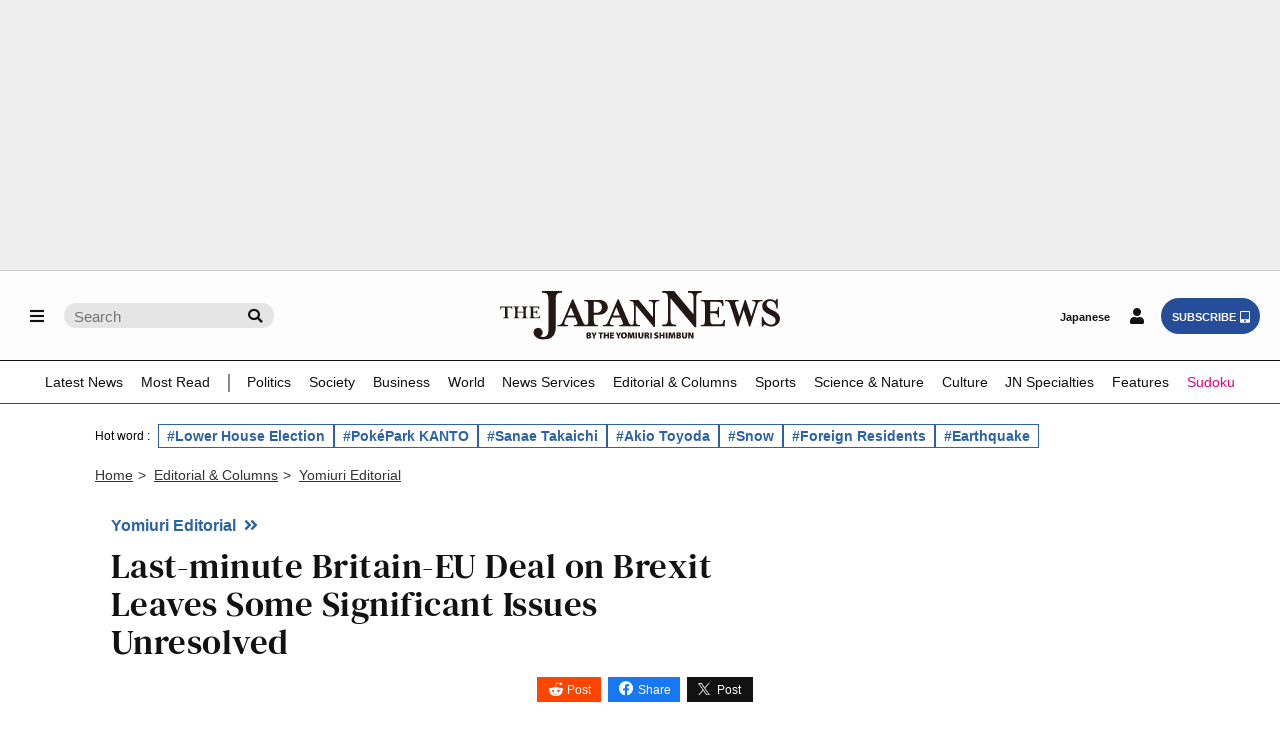

--- FILE ---
content_type: text/html; charset=utf-8
request_url: https://www.google.com/recaptcha/api2/aframe
body_size: 269
content:
<!DOCTYPE HTML><html><head><meta http-equiv="content-type" content="text/html; charset=UTF-8"></head><body><script nonce="KUS8nX6ZVk4UXnHid-K1IA">/** Anti-fraud and anti-abuse applications only. See google.com/recaptcha */ try{var clients={'sodar':'https://pagead2.googlesyndication.com/pagead/sodar?'};window.addEventListener("message",function(a){try{if(a.source===window.parent){var b=JSON.parse(a.data);var c=clients[b['id']];if(c){var d=document.createElement('img');d.src=c+b['params']+'&rc='+(localStorage.getItem("rc::a")?sessionStorage.getItem("rc::b"):"");window.document.body.appendChild(d);sessionStorage.setItem("rc::e",parseInt(sessionStorage.getItem("rc::e")||0)+1);localStorage.setItem("rc::h",'1769898398513');}}}catch(b){}});window.parent.postMessage("_grecaptcha_ready", "*");}catch(b){}</script></body></html>

--- FILE ---
content_type: text/css
request_url: https://japannews.yomiuri.co.jp/wp-content/themes/thejapannews_ver1/style.css?0123
body_size: 57174
content:
@font-face {font-family:'DM Serif Text'; src:url('./fonts/DMSerifText-Regular.ttf') format('truetype');}
/*
Theme Name:thejapannews_ver1
*/
html, body, div, span, applet, object, iframe,h1, h2, h3, h4, h5, h6, p, blockquote, pre,a, abbr, acronym, address, big, cite, code,del, dfn, em, img, ins, kbd, q, s, samp,small, strike, strong, sub, sup, tt, var, b, u, i, center,dl, dt, dd, ol, ul, li,fieldset, form, label, legend,table, caption, tbody, tfoot, thead, tr, th, td,main, article, aside, canvas, details, embed,figure, figcaption, footer, header, hgroup,menu, nav, output, ruby, section, summary,time, mark, audio, video,button, input, select, textarea {font-size:100%; line-height:1; margin:0; padding:0; border:0; outline:0; vertical-align:baseline; box-sizing:border-box;}
main, article, aside, details, figcaption, figure, footer, header, hgroup, menu, nav, section {display:block;}
html {overflow-y: scroll; text-size-adjust:100%; -webkit-text-size-adjust:100%;}
ul, ol {list-style:none;}
blockquote , q {quotes:none;}
blockquote:before, blockquote:after, q:before, q:after {content:''; content:none;}
a:focus {outline:none;}
ins {text-decoration:none;}
mark {font-style:italic; font-weight:bold;}
del {text-decoration:line-through;}
abbr[title], dfn[title] {border-bottom:1px dotted; cursor:help;}
table {border-collapse:collapse; border-spacing:0; width:100%;}
hr {display:block; height:0; border:0; border-top:1px solid #121212; margin:0; padding:0;}
input, textarea {background-image: hsla(0,0%,100%,0)); -webkit-appearance: none; border-radius:0;}
input[type="checkbox"]{ -webkit-appearance: checkbox;}
input[type="radio"]{ -webkit-appearance:radio;}
button::-moz-focus-inner, input::-moz-focus-inner {border:0; padding:0;}
iframe {max-width:100%;}
img.wp-smiley, img.emoji {display: inline !important; border: none !important; box-shadow: none !important; height: 1em !important; width: 1em !important; margin: 0 .07em !important; vertical-align: -0.1em !important; background: none !important; padding: 0 !important;}

.clearfix::after {display:block; clear:both; content:"";}
.clear {clear:both;}

/* ----------------------------------------------------- */
body {font-family:'Helvetica Neue',Helvetica,Arial,Sans-Serif; background:#fff; width:100%; position:relative;}

#container {
position:relative;
-webkit-backface-visibility:hidden;
backface-visibility:hidden;
overflow:hidden;
}

p {font-size:.95rem; line-height:1.4; color:#666;}
@media screen and (min-width:990px) {
p {font-size:.88rem; line-height:1.35;}
}

h1, h2, h3, h4, h5 {line-height:1;}
img {display:block; width:100%;}
main figure {
position: relative;
padding-top:60%;
margin-bottom:10px;
}
main figure img{
position: absolute;
top: 0;
width: 100%;
height: 100%;
object-fit: cover;
}
.figure_reset, 
.figure_reset>img {position:static; padding:0;}
a {text-decoration:none;}
a:hover {transition-duration:.6s;}
a:hover h3, a:hover h2 {
	color:#1955a5 !important; 
/* 	transition:all .4s ease; */
}

i.fa-angle-double-right {margin-left:5px;}
i.double-right {margin-left:3px;}
i.fa-map-marker-alt {margin-right:6px; font-size:.8rem}

audio {height:40px;}

.design_1 {	
/* font-family: 'Helvetica Neue', Helvetica, Arial, Sans-Serif; */
font-family: sans-serif;
display: inline-block;
font-weight: bold;
font-size: 1rem;
color: #000000;
background: #ffffff;
padding: 4px 10px 4px 0;
margin: 16px 0;
border-left: 4px solid #000;
padding-left: 6px;
}
.design_1_categorylink{
	padding: 4px 16px 4px 6px;
/* 	padding: 7px 16px 5px 10px; */
}
@media screen and (min-width:768px) {
	.design_1 {
		/* font-size:.75rem; */
		font-size: 1rem;
	}
}
.design_1 a {
	color:#000;
	line-height:0;
	text-decoration: none;
}
.design_1 i {line-height:0;}

.design_1_categorylink a {padding-right: 5px;}
.design_1_categorylink i {position:relative;}

.more_1 {display:block;text-decoration: underline;text-align:right;font-size:.85rem;margin:10px 10px 0 0;}
@media screen and (min-width:768px) {
.more_1 {font-size:.88rem;}
}
.more_1 a {color:#121212;}
.more_2 {display:block;text-align:right;text-decoration:underline;font-size:.79rem;color:#121212;letter-spacing:-.5px;margin:15px 10px 0 0;}
.more_2 a {color:#121212;}
.more_3 {display:inline-block;float:right;color:#121212;font-size:.9rem;letter-spacing:-.5px;padding:5px 7px;border: 1px solid #ccc;margin:15px 15px 0 0;}
.more_4 {
display:inline-block;
color:#121212;
font-size:.9rem;
letter-spacing:-.5px;
padding:5px 7px;
border:3px double #ccc;
margin:15px 15px 0 0;
}
@media screen and (min-width:768px) {
.more_3 {font-size:.8rem;}
.more_4 {font-size:.8rem;}
}

/* ------- */
.hover_1:hover {background:#eee; transition-duration: .6s;}
.a_hover_1:hover {background:#eee;}

.w_90  {width:90%;}

.mt_0  {margin-top:    0 !important;}
.mr_0  {margin-right:  0 !important;}
.ml_0  {margin-left:   0 !important;}
.mb_0  {margin-bottom: 0 !important;}
.mb_10 {margin-bottom:10px !important;}
.mb_20 {margin-bottom:20px !important;}
.mb_30 {margin-bottom:30px !important;}
.mb_40 {margin-bottom:40px !important;}
.mb_45 {margin-bottom:45px !important;}
.mb_50 {margin-bottom:50px !important;}

.ts_80 {font-size:.8rem !important;}
.ts_90 {font-size:.9rem !important;}
.ts_95 {font-size:.95rem!important;}
.ts_100 {font-size:1rem!important;}
.ts_110 {font-size:1.1rem!important;}
.ts_120 {font-size:1.2rem!important;}
.ts_130 {font-size:1.3rem!important;}
.ts_140 {font-size:1.4rem!important;}
.ts_150 {font-size:1.5rem!important;}
.ts_180 {font-size:1.5rem!important;}
.ts_200 {font-size:1.5rem!important;}
@media screen and (min-width:768px) {
.ts_180 {font-size:1.8rem!important;}
.ts_200 {font-size:2rem!important;}
}

.color_blue {color:#0000cd;}
.color_gray1 {color:#666;}
.color_black {color:#121212;}
.color_white {color:#fff;}

.text_bold {font-weight:bold;}
.text_normal {font-weight:normal;}
.text_italic {font-style:italic;}
.text_under {text-decoration:underline;}
.text_center {text-align:center;}
.text_right {text-align:right;}
.text_clear {overflow:hidden;}

.lh_1 {line-height:1!important;}
.lh_11 {line-height:1.1!important;}

.font_family_a {font-family:'Helvetica Neue', Helvetica, Sans-Serif; }
.font_family_b {font-family:'DM Serif Text'; font-weight:400; letter-spacing:.5px;}
.font_family_c {font-family:'Times New Roman', Serif;}

.img_clear,
.img_clear img {
object-fit:fill!important; height:100%; width:100%; position:static!important; padding:0!important; -webkit-backface-visibility:hidden;
}

.line_1 span {margin:0 15%;}

.border_1 {border:1px solid #ccc;}
.border_no {border:0!important;}

.float_0 img, .float_00 img, .float_1 img,
.float_2 img {position: static;}

.float_0 {
float:left; width:200px; padding:10px!important; border:1px solid #ccc; margin:0 25px 10px 0!important;
}
.float_00 {
float:left; width:200px; margin:0 25px 10px 0!important;
}
.float_1  {
float:left; width:120px; padding:5px!important; border:1px solid #eee; margin:0 25px 10px 0!important;
}
.float_2 {
float:right; width:200px; padding:10px!important; border:1px solid #ccc; margin:0 25px 10px 0!important;
}
@media screen and (min-width:768px) {
.float_0, .float_00, .float_2 {width:230px;}
}

.floatt_clear {clear:both;}

.ul_1 {margin-bottom: 1.4rem;}
.ul_1 li {
font-family: Times New Roman,serif;
font-size: 1.2rem;
line-height: 1.45;
color: #121212;
margin-bottom;5px;
}

.dl_1 {font-size:.95rem;}
.dl_1 dt {font-weight:bold; margin-bottom:7px;}
.dl_1 dd {margin:0 0 15px 0;}
.table_1 th, .table_1 td {font-weight:normal; font-size:.9rem; padding:10px; border:1px solid #CCC;}
.table_1 th {width:25%; background-color:#eeeeee; text-align:right;}

/* -------------------------------------
AD & information
------------------------------------- */
/* AD */
.ad_background_1 {background:#eee; padding:10px 0; margin: 0 calc(50% - 50vw) 10px;} 
.ad_background_2 {background:#eee; padding:10px 0; margin: 0 calc(50% - 50vw) 10px;}
.ad_custom_1 {display:none;}
/* .ad_custom_2 {display:none;} /* billboard用 */
.ad_display_1{display: none;}
@media screen and (min-width:768px) {
.ad_custom_2 {display:block;margin-right: 0;} /* billboard用 */
.ad_custom_3 {display:none;} /* billboard用 */
}
@media screen and (min-width:990px) {
.ad_background_2 {background:none; padding:0; margin:0;}
.ad_background_2>div {margin-bottom:10px;}
.ad_custom_1 {display:block;}
}

/* information */
.info_text {font-family:'Helvetica Neue',Helvetica,Arial,Sans-Serif;  text-align:center; color:#888; margin-bottom:3px!important;}
.info_text .fa-info-circle {font-size:.9rem;}
.info_img {max-width:1100px; padding:0 20px; margin:auto;}

/* -------------------------------------
header
------------------------------------- */
#global_nav {
position:absolute;
background: #fff;
background-color:rgba(253,253,253,1);
width:100%;
/* padding-bottom:3px; */
border-top:1px solid #ccc;
/* border-bottom:3px solid #121212; */
z-index:1;
}
@media screen and (min-width:990px) {
#global_nav {
/* 	box-shadow: 0 3px 5px 0 #aaa; */
	}
}

.global_nav_in {
display:flex;
justify-content:space-between;
align-items: center;
height:60px;
padding:3px 8px 0;
border-bottom:1px solid #121212;
}
@media screen and (min-width:768px) {
.global_nav_in {padding:0 20px 0;}
}
@media screen and (min-width:990px) {
.global_nav_in {height:90px;}
}

/* header-fix */
.header_fix #global_nav {
position:fixed;
top:0px;
left:0px;
animation: slide_down_menu 0.5s ease;
/* border-bottom:3px solid #121212; */
/* box-shadow: 0 3px 5px 0 #aaa; */
box-shadow: 0 3px 5px 0 #dddddd;
/* 20250720 election追加 */
z-index: 15;
}
@keyframes slide_down_menu {
    0% {top:-100px;}
  100% {top:0px; }
}

.header_fix .global_nav_in {height:50px;}
.header_fix .logo_header li {width:180px; margin-left:-90px;}
.header_fix .logo_header img {width:90%;}
@media screen and (min-width:990px) {
.header_fix .global_nav_in {height:45px;}
}

/* header-tuning-space */
.header_tuning {height:67px;}
@media screen and (min-width:768px) {}
@media screen and (min-width:990px) {.header_tuning {height:97px;}}


/* nav > menu-search_wrap（共通） */
.menu-search_wrap, .login-subsc_wrap {display:inline-flex;}
.login-subsc_wrap {justify-content:flex-end;}
.login-subsc_wrap li:nth-child(9) .myaccount_button:hover{
background-color: #e5e5e5;
border-radius: 50px;
}
.menu-search_wrap li a,
.login-subsc_wrap li a {
display:flex;
justify-content:center;
align-items:center;
color:#121212;
}

/* nav > menu-search_wrap */
.menu-search_wrap li a {
padding:10px;
border-radius: 50%;
}
@media screen and (min-width:990px) {
.menu-search_wrap li a {padding:10px;}
}

/* nav > menu */
.menu {margin-right:10px;}
.fa-bars, .fa-search {color:#121212;}
#menu_button_L:hover{
    background-color: #e5e5e5;
    border-radius: 50%;
}
#menu_button_R:hover,
#menu_button_R_loggedin:hover{
    background-color: #e5e5e5;
    border-radius: 50%;
}
#menu_button_R_loggedin{
    padding: 10px 8px!important;
}
/* nav > search_SP */
.search_sp {display:inline-flex;}
#sp-search-open:hover{background-color: #e5e5e5;}
@media screen and (min-width:990px) {
.search_sp {display:none;}
}

/* nav > search_PC */
.search_pc {display:none;}
@media screen and (min-width:990px) {
.search_pc {display:inline-flex; align-items:center;}
}
.pc_search_form {position:relative;}
.pc_search_box{
width:210px;
height:25px;
color: #121212;
background:#e5e5e5;
font-size:.95rem;
padding: 7px 30px 5px 10px;
border-radius: 20px
}
.pc_search_icon {position:absolute; top:0; right:0;}
.pc_search_icon::after {
position: absolute;
top:6px;
right:5px;
font-family:"Font Awesome 5 Free";
content: '\f002';
font-size:.9rem;
font-weight:900;
display: block;
cursor: pointer;
color: #121212;
padding:0 7px;
}

/* nav > LOGO */
.logo_header {position:absolute; left:50%;}
.logo_header li {width:160px; margin-left:-80px;}
@media screen and (min-width:768px) {
.logo_header li {width:190px; margin-left:-95px;}
}
@media screen and (min-width:990px) {
.logo_header li {width:280px; margin-left:-50%;}
}

/* nav > yol-link */
.yol-link:hover{
    text-decoration: underline;
}

/* nav > LOGIN&SUBSC */
.login-subsc_sp {display:inline-flex;}
.login-subsc_pc {display:none;}
@media screen and (min-width:768px) {
.login-subsc_sp {display:none;}
.login-subsc_pc {display:inline-flex;}
}

.login-subsc_wrap li a {font-size:.68rem; font-weight:bold; border:0;}

/* nav > LOGIN&SUBSC sp */
@media screen and (max-width:767px) {
	.tp-modal {position: fixed !important;}
	.tp-modal-open {top: 0px !important;}
}
.login-subsc_sp a.login_button_sp {
color:#121212;
padding:10px;
font-size: 100%;
border-radius: 20px;
}
@media screen and (min-width:500px) {
.login-subsc_sp a.login_button_sp {padding:10px;}
}
.login-subsc_sp .fa-tablet-alt {margin-left:4px;}
.fa-tablet-alt {margin-left:4px;}
/* nav LOGIN PC */
.login-subsc_pc a {padding:11px 10px 8px 11px;}

.login-subsc_pc .login_button, .login-subsc_pc .myaccount_button{
color: #121212;
padding:10px;
margin-right:7px;
font-size: 100%;
border-radius: 50%;
}
.login-subsc_pc .login_button:hover{
    background-color: #e5e5e5;
    border-radius: 50%;
}
.myaccount_button{
    padding: 10px 8px!important;
}
/* nav SUBSC PC */
.login-subsc_pc .subsc_button {
color:#fff;
background:#264d99;
border-radius: 20px;
}

/* nav > drawer-menu */
.drawer_L, .drawer_R {
overflow-y: scroll;
scrollbar-width: none;
z-index:5;
}
.drawer_L::-webkit-scrollbar,
.drawer_R::-webkit-scrollbar {
display:none;
}

/* drawer-menu L */
.drawer_L {overflow:hidden; padding:15px 0 80px;}
.drawer_L i {margin-right:5px;}
.drawer_L li {position:relative; border-bottom:1px solid #444;}
.drawer_L>ul>li:nth-child(n+3)>a {margin-right:54px;}
.drawer_L a {
position:relative;
display:block;
font-size:.8rem;
color:#fff;
padding:20px 15px;
}
.drawer_L a:hover {
color:#fff;
background:#555;
transition-duration:.2s;
}
.drawer_L>ul>li:not(:first-child)>a {padding-left:34px;}
.drawer_L ul ul li:hover {background:#555;}
.drawer_L ul ul a:hover {background:#555;}
.drawer_L span {
position: absolute;
top:0; right:0;
display:block;
padding:20px 25px;
border-left:1px solid #666;
cursor:pointer;
}

/* drawer-menu L >ul */
.drawer_L ul ul {
background:#666;
padding-left:22px;
overflow:hidden;
}
.drawer_L ul ul li {}
@media screen and (min-width:768px) {
.drawer_L ul ul li {
float:left;
width:220px;
height:50px;
overflow:hidden;
}
}

.drawer_L ul ul li a {
line-height:1.3;
padding:10px 12px!important;
}
@media screen and (min-width:768px){
    .drawer_L ul ul li a {
        line-height:2.3;
        padding:10px 12px!important;
    }
	.drawer_L ul li:nth-child(12) ul li:nth-child(4) a{
        line-height: 1.3;
    }
}

/* */
.drawer_L li#drawer_child ul {
position: relative;
left:0;
top:0;
width:100%;
visibility:visible;
opacity:1;
display: none;
transition:none;
}
/* */
.drawer_L span::after{
content:'';
position: absolute;
top:20px;
left:20px;
width:6px;
height:6px;
border-top: 2px solid #999;
border-right:2px solid #999;
transform: rotate(135deg);
}
.drawer_L .active span::after{transform: rotate(-45deg);}

/* modal-search */
.modal {
display: none;
position:fixed;
top: -20px;
width:100%;
height:100vh;
z-index:2;
}
.modal_background {
position: absolute;
width: 100%;
height: 120vh;
background: rgba(0,0,0,.7);
}

/* search Area */
.sp_search_wrap {
position: absolute;
top: 26%;
left: 50%;
transform: translate(-50%, -20%);
width: 92%;
background: #ffffff;
text-align: center;
padding: 48px 24px 48px;
border-radius: 4px;
}
.sp_search_tags_title{
	width: 100%;
    text-align: left;
    font-size: 14px;
	margin-bottom: 8px;
}
.sp_search_wrap .fa-times {
	position:absolute;
	top:10px;
	right:10px;
	color:#000;
}
.sp_search_form {
	position:relative; 
    width: 100%;
    max-width: 475px;
	margin:0 auto;
}
.sp_search_box {
width: 100%;
height: 36px;
background: #fff;
padding: 6px 30px 6px 10px;
border: 1px solid #b3b3b3;
border-radius: 4px;
}

.sp_search_icon {border:none; background:none;}
.sp_search_icon::after {
position: absolute;
top:11px;
right:5px;
font-family:"Font Awesome 5 Free";
content: '\f002';
font-size:.9rem;
font-weight:900;
display: block;
cursor: pointer;
color: #333;
padding:0 7px;
}
.sp_search_hotwordArea{
    width: 100%;
    max-width: 475px;
    margin: 16px auto 0;
}
@media screen and (max-width: 500px){
	.sp_search_hotwordArea{
		 margin: 50px auto 0;
	}
}
/* /search Area */

/* search tags */
.sp_search_hotTags{
    display: flex;
    flex-wrap: wrap;
    width: 100%;
    gap: 8px 12px;
}
.sp_search_tags li{
	border: 1px solid #2e63a3;
    padding: 4px 6px;
    flex-shrink: 0;
	font-size: 12px;
	font-weight: bold;
}
.sp_search_tags a{
	color: #2e63a3;
}
/* /search tags */
/* drawer-menu R */
.subsc_menu {
display:flex;
flex-direction:column;
align-items:center;
font-size:.8rem;
margin:15px 0;
}
.subsc_menu li {
width:60%;
margin:12px auto;
}
.subsc_menu li i {
margin-left:5px;
}
.subsc_menu li a {
display:flex;
justify-content:center;
color:#333;
font-weight:900;
padding:13px 0 10px;
border: 1px solid #666;
border-radius:4px;
background: linear-gradient(rgba(255,255,255,1) 0%, rgba(230,230,230,1) 60%, rgba(153,153,153,1) 100%);
}
.subsc_menu li:nth-child(2n) a {
color:#fff;
background: linear-gradient(rgba(51,102,204,1) 0%, rgba(38,77,153,1) 60%, rgba(2,38,77,1) 100%);
}
@media screen and (min-width:450px) {
.subsc_menu li a {font-size:.75rem;}
}

.subsc_menu li a:hover {color:#fff;
background:linear-gradient(rgba(143,143,143,1) 0%, rgba(110,110,110,1) 20%, rgba(29,29,29,1) 100%);
}

.sub_menu {font-size:.9rem;}
.sub_menu li {border-bottom: 1px solid #555!important;}
.sub_menu li:first-child {border-top: 1px solid #555!important;}
.sub_menu li i {margin-right:5px;}
.sub_menu a {
position:relative;
display:block;
padding:17px 0 15px 20px;
color:#fff;
}
.sub_menu a:hover {
color:#fff;
background:#666;
transition-duration: .2s;
}

/* drawer_function L */
.drawer_L {
position:fixed;
top:0px;
left:-240px; width:240px;
height:100%;
background:#121212;
overflow:auto;
backface-visibility: hidden;
transition-duration: .4s;
}
@media screen and (min-width:768px) {
.drawer_L {left:-500px; width:500px;}
}
.open_menu_L .drawer_L {
left:0;
box-shadow:-5px 0 20px 0 rgba(0,0,0,0.4);
transition-duration: .45s;
}

/* drawer_function R */
.drawer_R {
position:fixed;
top:0px;
right:-45%;
width:45%;
height:100%;
background:#121212;
overflow:auto;
backface-visibility: hidden;
transition-duration: .4s;
}
@media screen and (min-width:450px) {
.drawer_R {right:-280px; width:280px;}
}
.open_menu_R .drawer_R {
right:0;
box-shadow:-5px 0 20px 0 rgba(0,0,0,0.4);
transition-duration: .45s;
z-index:5;
}

/* drawer-overlay */
.open_menu_L #container:before,
.open_menu_R #container:before {
content:'';
width:100%;
height:100%;
position:fixed;
top:0px;
left:0px;
background:rgba(0,0,0,0.6);
z-index:2;
}

/* NewsTicker */
.newsticker {
	/* 	background:#121212; */
	margin: 16px 0;
}
.newsticker a {color:#fff; line-height:1; text-decoration: underline;}

/* 20250228 追記・修正 */
.newsticker_in {
/* 	display:flex;  */
	width:100%; 
	box-sizing:border-box; 
	padding: 5px 18px;
	justify-content:space-between;
}
@media screen and (min-width :768px) {
.newsticker_in {padding:5px 30px;}
.category .newsticker {padding: 0 30px}
.category .newsticker_in {padding: 5px 0}
}
@media screen and (min-width :990px) {
.newsticker_in {max-width:1500px; margin:0 auto;}
.category .newsticker_in {max-width:1100px; margin:0 auto;}
}

.newsticker_label {
/* width:8rem; */
width: 103px;
min-width: 103px;
background:#fff;
color:#121212;
font-size:.68rem;
font-weight:normal;
text-align:center;
padding:4px 0 2px;
border-radius: 2px; 
margin-right:10px; 
}
.newsticker .scroll {background:#333; width:100%; overflow:hidden;}
/* .newsticker .scroll ul {
display: inline-block;
padding-left:100%;
white-space:nowrap;
animation: scrollAnime 45s linear infinite;
} */

/* 20251114変更 */
.newsticker .scroll li {
/* 	display:inline; */
}
.newsticker .scroll li.news_latest{font-size: .8rem; margin: 0 50px;}
	
.newsticker_label.breaking {
	width:170px;
	font-size: .9rem;
	font-weight: bold;
	padding: 12px 0 8px;
	color:#fff;
	background:#f20004;
}
.newsticker .scroll.breaking_scroll {
	background:#ffeaea; 
	padding:16px 24px 16px 24px;
	border-top: 2px solid #f00;
}
.newsticker .scroll.breaking_scroll.breaking_double {
	background:#ffeaea; 
	padding:16px 24px 16px 42px;
	border-top: 2px solid #f00;
}

/* .newsticker .scroll.breaking_scroll ul {animation: scrollAnime 20s linear infinite;} */
.newsticker .scroll.breaking_scroll a {
	color:#121212;
	font-weight: bold;
	line-height: 1.4;
}
.newsticker .scroll.breaking_double li.news_breaking {
	font-size: 1rem;
	list-style: disc;
}
.newsticker .scroll li.news_breaking:not(:last-child){
	margin-bottom: 24px;
}
@media screen and (min-width :768px) {
.newsticker_label {width:100px; min-width:100px; padding:4px 0 2px;}
}
@keyframes scrollAnime{
    0% {transform: translateX(0)}
  100% {transform: translateX(-100%)}
}
/* -------------------------------
articl   >page_w1100
page     >page_w1100
fix-page >page_w800、page_w1100_2
------------------------------- */
.page_w800 {max-width:800px; margin:0 auto;}
.sudoku_area { margin: 0 auto 16px; }

.sudoku_area > iframe {
	max-width:800px; 
	margin:45px auto 30px; 
	height: calc(100vh + 400px);
	max-height: 1300px;
}
.nkl-state-row > .nkl-state-actions{min-width: 10em !important;}

@media screen and (max-width: 650px) {
  .sudoku_area > iframe {
	height: calc(100vw + 95vw);
   	max-height:1050px;
	margin:45px auto 9%;
  }
}
@media screen and (max-width: 470px) {
	.sudoku_area > iframe {
		height: calc(100vw + 500px);
		max-height: 1045px;
	}
}
.page_w1100_2 {max-width:1100px; margin:0 auto;}
.page_w1100 {max-width:1100px; margin:0 auto;}
@media screen and (min-width :990px) {
.page_w1100 {display:flex;justify-content:space-between; flex-wrap:wrap;}
.page_w1100 .bloc_1 {width:100%;}
.category_child .bloc_2 {width:70%; padding-right:20px; border-right:1px solid #ccc;}
.category_child .bloc_3 {width:30%; padding-left:20px;}
.category_parent .bloc_2 {width:100%;}
.category_parent .bloc_3 {width:70%; padding-right:20px; border-right:1px solid #ccc;}
.category_parent .bloc_4 {width:30%; padding-left:20px;}
	.single_page .bloc_2 {
		width: 61%; 
		padding-right:20px; 
		border-right:1px solid #ccc;
	}
	.single_page .bloc_2 #p-article-block{
		margin: 0 auto;
		width: 93%;
	}
	.single_page .bloc_3 {
		width:39%; 
		padding-left:20px;
	}
	
	.attachment_page .bloc_2 {
		width: 70%;
	}
	.attachment_page .bloc_3 {
		width:30%; 
		padding-left:20px;
	}
}

/* RAMEN OF JAPAN */
.ramenarea i {margin-right:2px;}
.ramenarea {color:#000066; font-size:.95rem;}
@media screen and (min-width :768px) {
.ramenarea {display:inline-block;}
}

/* RANKING */
@media screen and (min-width:768px) {
.ranking_1 {float:left; width:49%;}
.ranking_2 {float:right; width:49%;}
}
@media screen and (min-width:990px) {
.ranking1, .ranking2 {float:none;}
.ranking {width:100%;}
}

.ranking {margin:30px 0;}
.ranking a:hover {color:#1955a5; transition:all .4s ease;}
.ranking p {
color:#000;
font-weight: bold;
padding: 8px 5px 7px 10px;
margin-bottom: 10px;
border-bottom: 1px solid #000;
}
@media screen and (min-width:990px) {
.ranking p {color:#121212; background:#fff;}
}

.ranking ul {counter-reset:ranking;}
.ranking ul li {
overflow: hidden;
position: relative;
font-family:Times New Roman,serif;
font-size:1.1em;
line-height: 1.4;
padding:15px 0 10px 2em;
border-bottom: 1px solid #ccc;
margin:0 5px;
}
@media screen and (min-width:990px) {
.ranking ul li {font-size: .95em; line-height:1.35;}
}

.ranking ul li::before{
position: absolute;
top: 13px;
left: 5px;
font-family:'Helvetica Neue',Helvetica,Arial,Sans-Serif;
content: counter(ranking, decimal);
counter-increment:ranking;
font-size: 1.32em;
font-weight:700;
}

.ranking li a {color:#121212;}
.ranking ul li figure {
float: right;
width: 25%;
padding-top: 20%;
margin-left:15px;
}
@media screen and (min-width:990px) {
.ranking ul li figure {width:30%; padding-top: 22%;}
}

/* -------------------------------
main
------------------------------- */
main {
width: 100%;
box-sizing: border-box;
padding: 0 18px;
}
@media screen and (min-width :768px) {
main {padding:0 30px;}
}
@media screen and (min-width :990px) {
main {max-width:1500px; margin:0 auto;}
}

/* -------------------------------
global_menu
------------------------------- */
/* SP */
.global_menu_sp {
    background:#fff; 
    border-bottom:1px solid #121212; 
    overflow-x:scroll;
    width: 100%;
    -ms-overflow-style: none;
    scrollbar-width: none;
}
.global_menu_sp::-webkit-scrollbar{
    display: none;
}
.global_menu_sp a {color:#121212; font-size:.85rem;}
.global_menu_sp ul {
	display:flex; 
	justify-content:space-between;
	padding: 0 3% 6px;
}
.global_menu_sp ul li {position:relative; padding:7px 2.5%; white-space: nowrap;}

/* PC */
.global_menu {
display:none;
background:#fff;
border-bottom: 1px solid #444;
}

@media screen and (min-width: 990px) {
.global_menu {display:block;}
.global_menu_scroll{display: none;}
.global_menu_tablet{display: none;}
.header_fix .global_menu_scroll{
	display: block;
/* 	padding: 4px 0 4px 0; */
	padding: 6px 0 0 0;
}
}
@media screen and (max-width: 990px){
.global_menu_scroll{display: none;}
.global_menu_tablet{display: none;}
.header_fix .global_menu_tablet{
	display: block;
}
}
@media screen and (max-width: 767px){
.global_menu_scroll{display: none;}
.global_menu_tablet{display: none;}
.header_fix .global_menu_tablet{display: none;}
}

.global_menu a {color:#121212; font-size:.85rem;}
.global_menu >ul {
	display:flex; 
	justify-content:space-between;
	/* max-width:1150px; */
	max-width: 1250px;
	padding:0 30px; 
	margin:0 auto; 
	height:36px; 
	align-items:center;
}
.global_menu >ul >li {
	position:relative;
	padding: 4px 0;
    margin-bottom: 5px;
}
/* *********** */
.global_menu >ul >li >a {
display:block;
padding: 10px 0 10px;
}
.global_menu >ul >li:hover > a:before{
    content: "";
    position: absolute;
    width: calc(100% + 23px);
    left: -11px;
    top: 2px;
    height: calc(100% - 5px);
    opacity: 0.3;
    background: #c3c3c3;
    border-radius: 20px;
}
/* .global_menu >ul >li:hover >a {
border-bottom: 4px solid #121212;
transition:all .9s ease;
} */
.global_menu >ul >li:hover ul{
	display:block;
}

/* *********** */
.global_menu >ul >li ul {
display:none;
position:absolute;
top:41px; 
left:-5px;
width:200px;
box-shadow:0 .5rem 1rem 0 hsl(0 0% 0% / 20%);
overflow:hidden;
background:rgba(249,249,249,1);
border-top: 1px solid #444;

/* 20250720 election 1->5に変更 */
z-index:5;
}

.global_menu >ul >li ul li {padding:0 15px;}
.global_menu >ul >li ul li:hover{background:#999;}
.global_menu >ul >li ul li:hover a{color:#fff;}

.global_menu >ul >li ul li a{
font-size:.8rem;
display:block;
line-height:1.3;
padding:10px 10px;
transition:all .4s ease;
}

/* Breadcrumb NavXT */
.breadcrumbs {box-sizing:border-box; max-width:1150px; padding:0 18px; margin-top:20px;}
@media screen and (min-width:768px) {.breadcrumbs {padding:0 30px;}}
@media screen and (min-width:990px) {.breadcrumbs {margin:20px auto 0;}}

.breadcrumbs, .hierarchy,
.breadcrumbs a, .breadcrumbs a:hover {color:#333; font-size:.9rem;}
.breadcrumbs a {text-decoration:underline;}
.hierarchy {margin:0 8px 0 5px}

/* -------------------------------
footer
------------------------------- */
footer a {color:#fff;}
footer a:hover {color:#777;}
footer img:hover {opacity: 0.5; transition-duration: 0.6s;}
.footer_top p:hover {color:#aaa; transition-duration: 0.6s;}

/* footer_top */
.footer_top {
background:#292C32;
padding:40px 0 30px;
border-top:double 4px #ccc;
}

.footer_weekly a {
display: flex;
flex-wrap: wrap;
justify-content:space-between;
width:75%;
margin:0 auto;
}

.footer_weekly ul {
width: 100%;
display: flex;
justify-content:space-between;
margin-bottom: 10px;
}
.footer_weekly li {width:32%;}
.footer_weekly li:nth-child(4) {display: none;}

.footer_weekly div {width:100%; text-align:center;}
.footer_weekly div p:first-of-type {font-family:'DM Serif Text';font-weight:400;
font-size: 1.2rem;
letter-spacing: .5px;
margin-bottom: 10px;}
.footer_weekly div p {color:#fff;}

@media screen and (min-width:768px){
.footer_weekly a {width:80%;}
.footer_weekly ul {width:52%; margin-bottom:0;}
.footer_weekly div {width:43%; text-align:left;}
}
@media screen and (min-width: 990px){
.footer_weekly a {width:800px;}
.footer_weekly li {width:24%;}
.footer_weekly li:nth-child(4) {display: block;}
.footer_weekly div {width:43%;}
.footer_weekly h3+p {width:250px;}
}

/* footer_bottom */
.footer_bottom {background:#121212; padding:0 40px;}
.footer_bottom dd .fa-external-link-alt {font-size:.6rem; margin-left:4px;}
.footer_bottom>ul>li:nth-child(n+1):nth-child(-n+2) {border-bottom:1px solid #777;}
.footer_bottom>ul>li:nth-child(n+1) {padding:28px 0 25px;}
.footer_bottom>ul>li:nth-child(n+2) {padding:20px 0;}
.footer_bottom>ul>li:nth-child(n+3) {padding:20px 0 25px;}

@media screen and (min-width:990px) {
.footer_bottom>ul>li:nth-child(n+1):nth-child(-n+2) {border-bottom:1px solid #444;}
.footer_bottom>ul>li:nth-child(n+1) {padding:30px 0 15px;}
.footer_bottom>ul>li:nth-child(n+2) {padding:15px 0 8px;}
.footer_bottom>ul>li:nth-child(n+3) {padding:15px 0 20px;}
}

/* logo sns */
.footer_bottom ol {display:flex; flex-wrap:wrap; justify-content:center; align-items:flex-start ;}
.footer_bottom ol li img {width:150px;}
.footer_bottom ol li {margin:0 8px; position:relative;}
@media screen and (min-width:990px) {
.footer_bottom ol li {margin:0 7px;}
}

.footer_bottom ol .logo {
width:100%;
text-align:center;
margin-bottom:20px;
}
.footer_bottom ol .logo img {
display:inline-block;
}
@media screen and (min-width:768px) {
.footer_bottom ol .logo {width:auto; margin:0 30px 0 0;}
.footer_bottom ol .logo img {display:block;}
}

.footer_bottom ol .facebook, .footer_bottom ol .twitter, .footer_bottom ol .insta {font-size:20px;}
.twitter-eng,.twitter-jp{
    width:20px !important;
    height:20px !important;
}
.twitter p{
    color: white;
    font-size:12px ;
    text-align: center;
}
.footer_bottom ol .gnews {
padding-left:1px;
margin-top:-1px;
}
.footer_bottom ol .gnews span {
display:inline-block;
padding:1px 2px 3px;
border:1px solid #999; 
}
.footer_bottom ol .gnews .fa-google {font-size:11px; margin-right:1px;}
.footer_bottom ol .gnews .fa-stream {font-size:10px;}
.footer_bottom ol .gnews span:hover {border:1px solid #777;}
.footer_bottom ol .adv {
font-size:13px;
width:100%;
text-decoration:underline;
text-align:center;
margin:20px 0 0;
}
.footer_bottom .fa-external-link-alt {font-size:.6rem;  margin-left:4px;}
@media screen and (min-width:768px) {
.footer_bottom ol .adv {
width: auto;
text-align:left;
margin:3px 0 0 25px;
}
}

.footer_bottom dl {display:flex; flex-wrap:wrap; justify-content:center; align-items:center;}
.footer_bottom dd {display:inline-block; font-size:.88rem; line-height:2.0; margin-right:10px;}
@media screen and (min-width:990px) {
.footer_bottom dd {font-size:.8rem;}
}

.footer_bottom dd:not(:last-child)::after {content: "/"; color:#999; margin-left:8px;}


/* copyright */
.copyright {color:#121212; background:#e5e5e5; text-align:center; font-size:.8rem; line-height:50px;}
@media screen and (min-width:650px) {
.copyright {line-height:60px;}
}

/* PAGE_TOP */
.page_top {position:fixed; right:0; bottom:-60px;z-index: 30;}
.page_top a {display:block; width:50px; height:50px; background:rgba(34,34,34,0.5); color:#fff; text-align:center; font-size:20px; line-height:50px;}
.page_top a:hover {color:#fff; background:#353535;}
@media screen and (min-width:990px) {
.page_top a {width: 60px; height:60px; font-size: 22px; line-height:60px;}
}

/* -------------------------------
Google AD
------------------------------- */
.p-ads-rec-sp, .p-ads-billboard, .p-ads-rec, .p-ads-rec-pc, .p-ads-tile, .p-ads-top-billboard, .p-ads-top-banner{text-align:center;}

@media screen and (max-width:767px){
.p-ads-billboard{min-height:180px}
.p-ads-rec{min-height:250px}
.p-ads-rec-pc{min-height:0}
.p-ads-rec-sp{min-height:250px}
.p-ads-tile{min-height:80px}
.p-ads-top-banner{min-height:250px}
/* .p-ads-top-billboard{display:none} */
}

@media screen and (min-width:768px){
.p-ads-billboard{min-height:90px}
.p-ads-rec{min-height:250px}
.p-ads-rec-pc{min-height:0}
.p-ads-rec-sp{min-height:0}
.p-ads-tile{min-height:80px}
.p-ads-top-billboard{min-height:90px}
.p-ads-top-banner{display:none}
}

@media screen and (min-width:990px){
.p-ads-billboard{min-height:250px}
.p-ads-rec{min-height:250px}
.p-ads-rec-pc{min-height:250px}
.p-ads-rec-sp{min-height:0}
.p-ads-tile{min-height:80px}
.p-ads-top-billboard{min-height:250px}
.p-ads-top-banner{display:none}
}

/* hot word */
.header-featured-tags{
	position: relative;
	display: grid;
    grid-template-columns: auto 1fr;
	align-items: center;
	margin-top: 16px;
	padding: 0 18px;
}
.header-featured-tags::after{
	content: "";
	position: absolute;
	background: linear-gradient(270deg, #ffffff 40%, #ffffff2b);
	right: 0;
	width: 40px;
	height: 100%;
}
.header-featured-tags h2{
	margin-right: 8px;
	font-size: 12px;
	font-weight: unset;
}
.header-featured-tags ul{
	display: flex;
    align-items: center;
    font-size: 14px;
	gap: 10px;
	overflow-x: scroll;
 	-ms-overflow-style: none;
 	scrollbar-width: none;
	padding-right: 12px;
}
@media screen and (min-width: 768px){
	.header-featured-tags ul{
		flex-wrap: wrap;
	}
}
.header-featured-tags ul::-webkit-scrollbar{
	display: none;
}
.header-featured-tags li{
	border: 1px solid #2e63a3;
    padding: 4px 8px;
	flex-shrink: 0;
}
.header-featured-tags li:hover{
	background: #efefef;
}
.header-featured-tags a{
	color: #2e63a3;
	font-weight: bold;
}

@media screen and (min-width: 767px){
	.header-featured-tags{
		padding: 0 30px;
		max-width: 1500px;
        margin: 20px auto 0;
	}
}
/* hot word */

/* ramen of japan book links */
.ramen_of_japan_book_links{
	width: 100%;
	display: flex;
	gap: 20px;
	margin-top: 16px;
}
.ramen_of_japan_book_links a{
	color: #fff;
	font-weight: bold;
	padding: 8px;
	width: 90px;
	height: 40px;
	display: flex;
	justify-content: center;
	align-items: center;
	font-size: 14px;
}
.ramen_of_japan_book_links a:first-child{
	background: #0600ff;
}
.ramen_of_japan_book_links a:nth-child(2){
	background: #cc0201;
	font-size: 12px;
}
.ramen_of_japan_book_links a:nth-child(3){
	background: #ff9902;
	font-size: 12px;
}
.ramen_of_japan_book_links a:last-child{
	background: #00a4bd;
}
/* 20250703 追記 */
.single_in_ramenOfJapan{
	margin-top: 32px;
	border-top: 2px solid;
	border-bottom: 2px solid;
	padding: 24px 0;
}
.single_in_ramenOfJapan-area > a{
	display: flex;
	margin-bottom: 24px;
}
.single_in_ramenOfJapan-area .single_in_ramenOfJapan-image{
	width: 240px;
	min-width: 100px;
    margin-right: 16px;
}
.single_in_ramenOfJapan-area .single_in_ramenOfJapan-text p{
	text-decoration: underline;
}
@media screen and (max-width: 490px){
	.ramen_of_japan_book_links{
		display: unset;
	}
	.ramen_of_japan_book_links a{
		width: 100%;
		margin-bottom: 14px;
	}
	.ramen_of_japan_book_links a:last-child{
		margin-bottom: 0;
	}
	.single_in_ramenOfJapan{
		padding: 16px 0;
	}
	.single_in_ramenOfJapan-area > a{
		margin-bottom: 0;
	}
	.single_page .bloc_2 .single_in_ramenOfJapan-area .single_in_ramenOfJapan-text p{
		font-size: 16px;
	}
}
/* /ramen of japan book links */

/* category page tag */
.category__articleList__tag{
	display: flex;
    margin-top: 26px;
    flex-wrap: wrap;
    gap: 4px 6px;
}

.category__articleList__tag a:first-child{
/* 	display: none; */
}
.categoryParent__articleList__tag a:first-child{
	display: none;
}
.category__articleList__tag a,
.articleRankingPage .articleRankingPage__articleList__tag a{
    border: 1px solid #2e63a3;
    padding: 3px 6px;
    flex-shrink: 0;
    font-size: 12px;	
	color: #2e63a3;
	width: unset;
	transition: unset;
	font-weight: bold;
}
.category__articleList__tag a:hover,{
	background: #efefef;
}
/* /category page tag */

/* Election chart */
.election_chart_area{
	width: 100%;
	/* max-width: 1500px; */
	max-width: 1160px;
	min-width: 325px;
	padding: 0 30px;
/*     margin: 24px auto; */
	margin: 24px auto 0;
}
.election_chart_area > a{
	display: inline-block;
}
.election_chart_img{
	width: 200px;
}
.election_title {
	text-align: center;
	margin: 0;
	font-size: 1.8em;
	margin-top: 16px;
	margin-bottom: 16px;
}
.election_new_stacked_bar_area{
	position: relative;
}
.election_rulingParties_oppositionParties_Area {
	width: 100%;
	display: flex;
	justify-content: space-between;
	align-items: flex-end;
	font-size: 20px;
	padding: 0 0 10px;
}
.election_rulingParties,
.election_oppositionParties{
	font-size: 1.3rem;
} 
.election_rulingParties {
	color: #be002e;
}
.election_rulingParties>span:nth-child(1) {
	margin-right: 8px;
	font-size: 1.5em;
}
.election_majority {
    font-size: 12px;
    text-align: center;
    margin: 0px 0 10px 0;
	position: absolute;
	top: 32px;
	width: 100%;
}
.election_oppositionParties {
	color: #006cae;
}
.election_oppositionParties>div:nth-child(1){
	font-size: 1rem;
	color: #999999;
	text-align: right;
}
.election_oppositionParties>div:nth-child(1)>span:nth-child(2) {
	margin-left: 8px;
	font-size: 1.5em;
}

.election_oppositionParties>div:nth-child(1)>span:nth-child(2),
.election_oppositionParties>div:nth-child(2)>span:nth-child(2) {
	margin-left: 8px;
	font-size: 1.5em;
}
.election_oppositionParties .election_uncontesterd_other{
	font-size: 12px;
}
#past-stacked-area {
	margin-top: 18px;
}
#past-stacked-area .past-stacked-area-title {
	margin: 0;
}
#stacked-bar,
#past-stacked-bar {
	display: flex;
	width: calc(100% - 2px);
	height: 46px;
	border: 1px solid #ccc;
	position: relative;
	font-size: 14px;
	color: white;
/* 	overflow: hidden; */
}
#past-stacked-bar {
	height: 20px;
}
.election_halfwayLine {
	position: absolute;
	top: 0;
	bottom: 0;
	width: 2px;
	background: repeating-linear-gradient(to bottom, black 0, black 2px, transparent 2px, transparent 4px);
	z-index: 5;
}
.segment {
	height: 100%;
	display: flex;
	align-items: center;
	justify-content: center;
	white-space: nowrap;
/* 	overflow: hidden; */
	color: white;
	width: 0;
	transition: width 1s ease, right 1s ease;
	will-change: width, right;
}
.segment-a {
	position: absolute;
	left: 0;
	background-color: #be002e;
/* 	z-index: 1; */
}
.segment-b,
.segment-c {
	position: absolute;
	top: 0;
	right: 0;
	justify-content: flex-end;
}
.segment-undecided {
	width: 100px;
	background-color: #eeeeee;
	position: absolute;
	transition: opacity 1s ease-in-out;
	opacity: 0;
	z-index: -1;
}
.segment-undecided.animation{
	opacity: 1;
}
.segment-b {
	background-color: #999999;
/* 	z-index: 2; */
}
.segment-c {
	background-color: #006cae;
/* 	z-index: 3; */
}
.election_new_stacked_bar_area .segment-rulingParties-non-elected{
	position: absolute;
	left: 0;
	background: #df8ea1;
	z-index: 1;
}
.election_new_stacked_bar_area .segment-oppositionParties-non-elected{
	position: absolute;
	right: 0;
	background: #84b8d7;
	z-index: 1;
}
/* 非改選数 */
.election_new_stacked_bar_area .segment-rulingParties-non-elected .segment-non-elected-line{
	position: relative;
	margin-left: auto;
	transform: scale(-1, 1);
}
.election_new_stacked_bar_area .segment-rulingParties-non-elected .segment-non-elected-line::after{
    content: "";
    position: absolute;
    top: 23px;
    width: 8px;
    height: 9px;
    display: block;
    margin-left: auto;
    border-left: 1px dashed #000;
	border-bottom: 1px dashed #000;
}
.election_new_stacked_bar_area .segment-rulingParties-non-elected .segment-non-elected-line::before{
	content: "Uncontested seats 75";
    display: block;
    position: absolute;
    top: 27px;
    left: 15px;
    color: #000;
    transform: scale(-1, 1);
	font-size: 11px;
}
.election_new_stacked_bar_area .segment-oppositionParties-non-elected .segment-non-elected-line{
	position: relative;
	margin-right: auto;
}
.election_new_stacked_bar_area .segment-oppositionParties-non-elected .segment-non-elected-line::after{
    content: "";
    position: absolute;
    top: 23px;
    width: 8px;
    height: 9px;
    display: block;
    margin-right: auto;
    border-left: 1px dashed #000;
	border-bottom: 1px dashed #000;
}
.election_new_stacked_bar_area .segment-oppositionParties-non-elected .segment-non-elected-line::before{
	content: "Uncontested seats 46";
    display: block;
    position: absolute;
    top: 27px;
    left: 15px;
    color: #000;
	font-size: 11px;
}
/* 
 * 各党のstyle 
 */
.election_partyArea {
	display: flex;
	text-align: center;
	margin-top: 24px;
}
.election_partyArea > li > ul{
	display: flex;
}
.election_rulingParties_area_ul > li{
	border: 1px solid #c5c5c5;
}
.election_oppositionParties_independent_area_ul > li{
	border: 1px solid #c5c5c5;
}
/* liにかけたborderの被っている部分を削除 */
.election_rulingParties_area_ul>li+li:last-child{
	border-right: none;
}
.election_rulingParties_area_ul>li+li,
.election_oppositionParties_independent_area_ul>li+li {
	border-left: none;
}
.election_party_rulingParties>p:first-child,
.election_party_independent>p:first-child,
.election_party_oppositionParties>p:first-child {
	display: flex;
	align-items: center;
	justify-content: center;
	height: 32px;
	color: #fff;
	font-size: 14px;
	margin: 0;
}
.election_party_rulingParties>p:first-child {
	background: #be002e;
}
.election_party_independent>p:first-child {
	background: #999999;
}

.election_party_oppositionParties>p:first-child {
	background: #006cae;
}
.election_partyArea .political_parties {
	margin: 12px 0;
	color: #000;
    font-size: 16px;
}
.election_update_time{
	margin-top: 8px;
	text-align: right;
}
@media screen and (max-width: 989px){
	.election_chart_area {
    	margin: 24px auto 0;
	}
	.election_title{
		font-size: 24px;
	}
	.election_majority{
		top: 32px;
	}
	.election_rulingParties,
	.election_oppositionParties{
		font-size: 0.9rem;
	} 
	#past-stacked-area .past-stacked-area-title{
		font-size: 14.4px;
	}
	.election_partyArea {
		flex-wrap: wrap;
		position: relative;
		margin-top: 16px;
	}
	.election_rulingParties_area,
	.election_oppositionParties_independent_area{
		width: 50% !important;
		display: flex;
	}
	.election_oppositionParties_independent_area{
		justify-content: right;
	}
	.election_partyArea > li > ul {
		display: unset;
	}
	.election_partyArea .election_oppositionParties_independent_area_ul{
		display: inline-grid;
	}

	.election_rulingParties_area_ul > li,
	.election_oppositionParties_independent_area_ul > li{
		border: none;
		margin-bottom: 12px;
	}
	.election_partyArea li .election_party_rulingParties_seat{
		margin-right: 8px;
	}
	.election_partyArea li .election_party_independent_seat,
	.election_partyArea li .election_party_oppositionParties_seat{
		margin-left: 4px;
	}
	.election_partyArea .independent_li{
		order: 1;
	}
	
	/* 	 */
	.election_partyArea .election_oppositionParties_independent_area_ul{
		width: 100%;
		display: flex;
		flex-wrap: wrap;
		min-width: 430px;
	}
	.election_oppositionParties_independent_area ul li{
		width: calc(100% / 3) !important;
	}
	/* 	 */
	/* 各党を囲む棒線 */
	.election_party_rulingParties,
	.election_party_independent,
	.election_party_oppositionParties{
		position: relative;
		display: flex;
		align-items: center;
		border: 1px solid;
    	width: 130px;
    	height: 30px;
    	border-radius: 4px;
		margin-left: auto;
	}
	/* 与党の色 */
	.election_party_rulingParties:before{
		content: "";
		display: block;
		position: absolute;
		left: 0;
		top: 0;
        height: 100%;
        width: 8px;
		background: #be002e;
		border-radius: 3px 0 0 3px;
	}	
	/*　野党の色　*/
	.election_party_oppositionParties:before{
		content: "";
		display: block;
		position: absolute;
		right: 0;
		top: 0;
        height: 100%;
        width: 8px;
		background: #006cae;
		border-radius: 0 3px 3px 0;
	}
	/*　無所属・諸派の色　*/
	.election_party_independent:before{
		content: "";
		display: block;
		position: absolute;
		right: 0;
		top: 0;
        height: 100%;
        width: 8px;
		background: #999999;
		border-radius: 0 3px 3px 0;
	}
	.election_party_rulingParties>p:first-child{
		width: 100px;
		margin-right: 8px;
		justify-content: right;
	}

	.election_party_independent>p:first-child,
	.election_party_oppositionParties>p:first-child{
		width: 100px;
		margin-left: 8px;
		order: 1;	
		justify-content: left;
	}
	/* PC表示で利用していた背景色削除 */
	.election_party_rulingParties>p:first-child,
	.election_party_independent>p:first-child,
	.election_party_oppositionParties>p:first-child{
		background: unset;
	}
	.election_party_rulingParties>p:first-child {
		color: #be002e;
		font-weight: bold;	
	}
	.election_party_independent>p:first-child {
		color: #5d5d5d;
		font-weight: bold;	
	}
	.election_party_oppositionParties>p:first-child {
		color: #006cae;
		font-weight: bold;	
	}
	.election_partyArea .political_parties {
		margin: 0;
		width: 28px;
		font-size: 14px;
	}
	/* 文字が長いためサイズを小さく */
	.election_party_independent:nth-child(1) p:first-child{
		font-size: 12px;
	}
	.election_oppositionParties > div:nth-child(1) > span:nth-child(1){
		font-size: 14.4px;
	}
}
@media screen and (max-width: 767px){
	.election_majority{
		top: 23px;
	}
	.election_rulingParties, 
	.election_oppositionParties > div{
/* 		display: inline-grid; */
	}
	.election_oppositionParties > div:nth-child(1){
		order: -1;
	}
	.election_oppositionParties>div:nth-child(1)>span:nth-child(2),
	.election_oppositionParties>div:nth-child(2)>span:nth-child(2){
		order: -1;
		text-align: right;
	}
}
@media screen and (max-width: 650px){
	.election_partyArea .election_oppositionParties_independent_area_ul{
		min-width: 285px;
	}
	.election_oppositionParties_independent_area ul li{
		width: calc(100% / 2) !important;
	}
	#past-stacked-area {
		margin-top: 30px;
	}
	.election_new_stacked_bar_area .segment-rulingParties-non-elected .segment-non-elected-line::after{	
    	border-left: 1px dashed #000;
    	border-bottom: none;
	}
	.election_new_stacked_bar_area .segment-rulingParties-non-elected .segment-non-elected-line::before{
    	top: 34px;
    	left: -18px;
	}
	.election_new_stacked_bar_area .segment-oppositionParties-non-elected .segment-non-elected-line::after{
		border-bottom: none;
	}
	.election_new_stacked_bar_area .segment-oppositionParties-non-elected .segment-non-elected-line::before{
		top: 34px;
    	left: -49px;
	}
}
@media screen and (max-width: 500px){
	.election_rulingParties_area{
		position: absolute;
	}
	.election_oppositionParties_independent_area{
		width: 100% !important;
	}
	.election_partyArea .election_oppositionParties_independent_area_ul{
		width: unset;
		min-width: 250px;
		display: flex;
        flex-wrap: wrap;
        justify-content: space-between;
	}
	.election_partyArea .election_oppositionParties_independent_area_ul .mobile_oppositionParties_li,
	.election_partyArea .election_oppositionParties_independent_area_ul .mobile_oppositionParties_li{
		width: 100% !important;
	}
	
	/* 政党の数によって変更 */
	.election_partyArea .election_oppositionParties_independent_area_ul .independent_li:nth-child(2n) > div,
	.election_partyArea .election_oppositionParties_independent_area_ul .mobile_oppositionParties_li_part:nth-child(2n) > div{
		margin-left: unset;
		margin-right: auto;
	}
	.election_partyArea .election_oppositionParties_independent_area_ul .independent_li:nth-child(2n) > div p:first-child,
	.election_partyArea .election_oppositionParties_independent_area_ul .mobile_oppositionParties_li_part:nth-child(2n) > div p:first-child{
		width: 100px;
   		margin-right: 8px;
    	justify-content: right;
    	order: 0;
	}
	.election_partyArea .election_oppositionParties_independent_area_ul .independent_li:nth-child(2n) > div p:last-child,
	.election_partyArea .election_oppositionParties_independent_area_ul .mobile_oppositionParties_li_part:nth-child(2n) > div p:last-child{
		margin-left: 0;
		margin-right: 8px;
	}
	.election_partyArea .election_oppositionParties_independent_area_ul .independent_li:nth-child(2n) .election_party_independent:before,
	.election_partyArea .election_oppositionParties_independent_area_ul .mobile_oppositionParties_li_part:nth-child(2n) .election_party_oppositionParties:before{
        left: 0;
        border-radius: 3px 0 0 3px;
	}
}
@media screen and (max-width: 480px){
	.election_rulingParties>span:nth-child(1) {
		margin-right: 4px;
	}
	.election_oppositionParties>div:nth-child(1)>span:nth-child(2), 
	.election_oppositionParties>div:nth-child(2)>span:nth-child(2){
		margin-left: 4px;
	}
	.election_majority{
		top: 3px;
	}
	.election_update_time{
		font-size: 11px;
	}
}
/* /election chart */

/* ■■■■■■■■■■■■
searchform.php
■■■■■■■■■■■■■ */
@media screen and (min-width: 768px) {
    .search__wrap {
        width: 475px;
    }
}
.search__textArea__wrap {
    position: relative;
    display: flex;
    justify-content: space-between;
}
.search__searchArea {
    position: absolute;
    left: 6px;
    bottom: -14px;
    font-size: 0.7em;
}
.search__category__wrap {
    margin-top: 8px;
    height: 55px;
    display: flex;
    align-items: center;
}
.search__category__wrap > div {
    margin-right: 8px;
}
.search__category__wrap > div:last-child {
    margin-right: 0px;
}
.search__category__wrap input {
    height: 13px;
    width: 6%;
}
.search__category__wrap select {
    -webkit-appearance: none;
    -moz-appearance: none;
    appearance: none;

    background: transparent;
    border: none;
    padding: 0;
    margin: 0;

    font: inherit;
    color: inherit;
}
.search__category__wrap button {
    display: block;
}
.search__category__wrap input[type='checkbox'] {
    -webkit-appearance: none;
    -moz-appearance: none;
    width: 1px;
    margin-right: 3px;
    background: #fff;
    border: 1px solid #ccc;
    border-radius: 4px;
    position: relative;
    cursor: pointer;
}
.search__category__wrap input[type='checkbox']:checked {
    background-color: #264d99;
    border-color: #264d99;
}
.search__category__wrap input[type='checkbox']:checked::after {
    content: '';
    position: absolute;
    top: 1px;
    left: 4px;
    width: 4px;
    height: 8px;
    border: solid white;
    border-width: 0 2px 2px 0;
    transform: rotate(45deg);
}
.search__categoryList__wrap {
    position: relative;
    border-bottom: 1px solid #000;
}
.search__category__lists {
    border: 1px solid #000;
    display: none;
    height: 200px;
    padding: 5px 5px 2px 5px;
    overflow-y: scroll;
    position: absolute;
    top: 35px;
    left: 1px;
}
.search__category__active > .search__category__lists {
    display: block;
    background: #fff;
    border-radius: 4px;
    z-index: 1;
}
.search__category__active > .search__category__lists::-webkit-scrollbar {
    width: 7px;
}
/* 20250806 修正 */
.search__category__lists {
    width: 260px;
    text-align: left;
    margin: 0 0 24px 0;
    font-size: 13px;
}
.search__category__lists::-webkit-scrollbar {
    width: 15px;
    height: 15px;
}
.search__category__lists::-webkit-scrollbar-thumb {
    background-color: #959595;
    border-radius: 25px;
}
.search__category__list {
    /* 横スクロール用 */
    display: inline-block;
    width: 90%;
}
.search__category__label {
    display: flex;
    align-items: center;
    margin-bottom: 6px;
}

.search__category__childList {
    margin-left: 16px;
    margin-bottom: 3px;
}
.search__category__wrap .search__select__button {
    width: 90px;
    background: #fff;
    color: #000;
    font-size: 13px;
	padding: 9px 10px 7px;
}
.search__select__wrap {
    position: relative;
    border-bottom: 1px solid #000;
    font-size: 13px;
    padding: 9px 0 7px;
    height: 31px;
}
.search__select__wrap > select {
    cursor: pointer;
    width: 100%;
    line-height: 14px;
    padding: 0 8px 0;
    margin-right: 25px;
    background-color: #fff;
}
.search__select__wrap::after {
    content: '';
    position: absolute;
    top: 50%;
    right: 4px;
    width: 0;
    height: 0;
    pointer-events: none;
    border-left: 6px solid transparent;
    border-right: 6px solid transparent;
    border-top: 6px solid #333;
    transform: translateY(-50%);
}
.search__formSeparator {
    height: 20px;
    border-left: 1px solid #bbb;
    padding-left: 8px;
}
.search__noResult {
    margin-top: 8px;
}

/* 20250805 追加 */
/* .search_page button {
    cursor: pointer;
    height: 30px;
    font-size: 0.7rem;
    color: #fff;
    background: #121212;
    padding: 9px 10px 7px;
} */
.search__category__wrap input[type='checkbox'] {
    -webkit-appearance: none;
    -moz-appearance: none;
    width: 16px;
	height: 16px;
    margin-right: 3px;
    background: #fff;
    border: 1px solid #ccc;
    border-radius: 4px;
    position: relative;
    cursor: pointer;
}
.search__category__wrap input[type='checkbox']:checked {
    background-color: #264d99;
    border-color: #264d99;
}
.search__category__wrap input[type='checkbox']:checked::after {
    content: '';
    position: absolute;
    top: 1px;
    left: 4px;
    width: 4px;
    height: 8px;
    border: solid white;
    border-width: 0 2px 2px 0;
    transform: rotate(45deg);
}
@media screen and (max-width: 500px) {
    .results h1,
    .results p {
        margin: 48px 10px 5px;
    }
    .search__category__wrap {
        margin-top: 0;
        flex-wrap: wrap;
        justify-content: space-between;
    }
    .search__category__wrap .search__select__button {
        padding: 8px 8px 8px 0;
    }
    .search__category__wrap > div {
        margin-right: 0;
        margin-top: 8px;
        width: 47%;
    }
    .search__formSeparator {
        display: none;
    }
}
/* category child tag */
.category_child .category__articleList__tag a:nth-child(1){
	display: none;
}
/* post time image */
.front__layout__postTimeAgo,
.front__layout__postTime{
	display: flex;
}
.front__layout__postTimeAgo::before,
.front__layout__postTime::before{
	content: "\f017";
	display: block;
	margin-right: 4px;
	font-style: normal;
	font-family: Font Awesome\ 5 Free;
}
/* /post time image */

/* front_tag_area */
#front__articleList__tag{
	display: inline-flex;
/*     margin-top: 22px; */
	margin-top: 16px;
    flex-wrap: wrap;
    gap: 4px 6px;
}
#front__articleList__tag a:first-child{
	display: none;
}
.yomiuri-editorial-article #front__articleList__tag a:first-child{
	display: block;
}
#front__articleList__tag a{
    border: 1px solid #2e63a3;
    padding: 3px 5px;
    flex-shrink: 0;
    font-size: 11px;	
	color: #2e63a3;
	width: unset;
	transition: unset;
	display: flex;
	justify-content: center;
	align-items: center;
	font-weight: bold;
}
#front__articleList__tag a:hover{
	background: #efefef;
}
@media screen and (max-width: 767px){
	/* front_tag_area */
	#front__articleList__tag{
    	margin-top: 12px;
	}
}
/* /front_tag_area */

/* spacial__page */
.special__page .special__page__firstView:before{
    content: "";
    position: absolute;
    width: 100vw;
    height: 600px;
    right: 0;
    background: #000;
    opacity: 0.2;
    z-index: 1;
}
.special__page .special__page__firstView__image{
	position: absolute; 
	width: 100vw;
	height: 100vh; 
	max-height:600px; 
	min-width: 590px;
	right: 0; 
	object-fit: cover;
}
.special__page .special__page__firstViewWrap{
	position: relative; 
	display: block; 
	height: 600px; 
	max-width: 1200px; 
	margin:16px auto 24px;
}
.special__page .special__page__firstViewTitle{
	position: absolute; 
	z-index: 1; 
	color: #fff; 
	font-size: 40px;
	top: 90px; 
	line-height: 1.5;
}
.special__page .special__page__detail{
	width: 100%;
	max-width: 1200px; 
	font-size: 12px;
	line-height: 2;
	margin: 0 auto;
	background: #f0e0d0;
	color: #000;
	padding: 16px;
}
.special__page .special__page__forecast__autumn{
	margin: 64px auto 64px; 
	max-width: 1200px; 
	display: block; 
}
.special__page .special__page__forecast__autumn > div{
	width: 100%;
	margin-bottom: 32px;
}
.special__page .flourish-map-pc {
	display: none;
}
.special__page .flourish-map-sp {
	display: block;
	margin-top: 24px;
}
@media screen and (min-width: 768px){
	.special__page .special__page__firstView__image{
		min-width: 1600px;
	}
	.special__page .special__page__firstViewWrap{
		margin:16px auto 64px;
	}
	.special__page .special__page__firstViewTitle{
		font-size: 55px;
	}
	.special__page .special__page__detail{
		font-size: 16px;
	}
	.special__page .special__page__forecast__autumn{
		display: flex; 
		justify-content: space-between;
	}
	.special__page .special__page__forecast__autumn > div{
		width: 47%;
		margin-bottom: 0;
	}
	.special__page .flourish-map-pc {
		display: block;
	}
	.special__page .flourish-map-sp {
		display: none;
	}
}
/* /spacia__page */

.global_menu_ranking {
    border: 1px solid #888888;
    height: 50%;
}

/* 20250113 デザイン変更 */
.categoryLink_common:hover,
.categoryLink_common:hover .design_1{
	color:#909090; 
	transition: 0s;
}
.categoryLink_common i{
	position: relative;
}
/* 20250113 デザイン変更 */
.categoryLink_common i::before{
	position:absolute;
	top:-6px;
	right:-17px;
	transition: 0.3s;
}
/* 20250113 デザイン変更 */
.categoryLink_common:hover i::before{
	right:-20px;
	transition: 0.3s;
}

--- FILE ---
content_type: application/javascript; charset=utf-8
request_url: https://fundingchoicesmessages.google.com/f/AGSKWxXJHVdCMZdTFXynqjmEJTU72lMR8dkcUei-wLK4fyXZvVVWHKLMOm3fr3RO6t4FSzu7Jj3MZUF5-fKmtM6gYY5PwUMEK6-6XSFRb5DXkVDGLoq9yHQSgems2NMUgTpnhcfBYR-2xCRK3PVqape-Pe7UZrvVRZX4MSSlpJ11OyTcul3J6QOSkhEAo8yj/_/lrec_ad._adcom./interstitial-ad?/adutil./buysellads.
body_size: -1283
content:
window['a0873c2c-d1b0-4603-8e3f-33a281cc86f1'] = true;